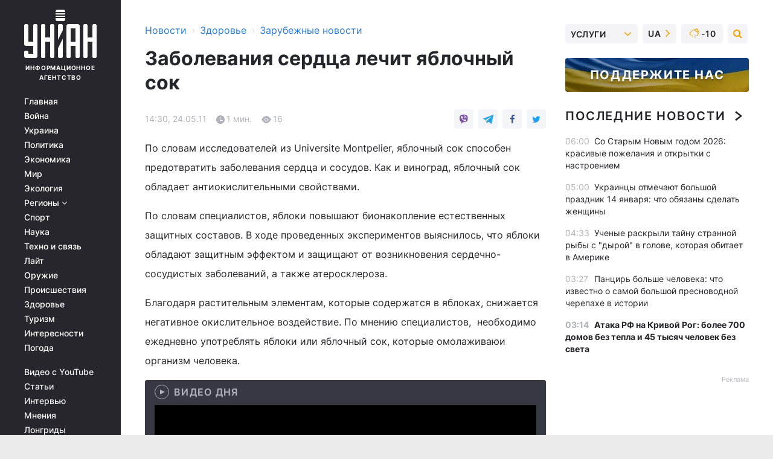

--- FILE ---
content_type: text/plain;charset=UTF-8
request_url: https://cdn.membrana.media/video/uni/desktop/videoSources.json
body_size: 618
content:
[{"id":944875,"src":"https://membrana-cdn.media/video/uni/external-944875-20260113-desktop.mp4","poster":"https://membrana-cdn.media/video/uni/external-944875-20260113-0.webp","duration":133,"type":"video/mp4","publication_date":"2026-01-13","title":"СКАНДАЛ в Кремле! Тайный ГАРЕМ дружка Путина засветили. Герасимову сорвут погоны за любовницу"},{"id":944452,"src":"https://membrana-cdn.media/video/uni/external-944452-20260113-desktop.mp4","poster":"https://membrana-cdn.media/video/uni/external-944452-20260113-0.webp","duration":1907,"type":"video/mp4","publication_date":"2026-01-13","title":"Трамп ШОКИРУЕТ Путина! СКАНДАЛЬНОЕ заявление России в ООН. ВСУ разбили врага в Покровске / Главное"},{"id":944180,"src":"https://membrana-cdn.media/video/uni/external-944180-20260113-desktop.mp4","poster":"https://membrana-cdn.media/video/uni/external-944180-20260113-0.webp","duration":825,"type":"video/mp4","publication_date":"2026-01-13","title":"Народное ВОССТАНИЕ! Народ свергает режим. Москву парализовало. Решение Трампа / Новости 24/7"},{"id":944052,"src":"https://membrana-cdn.media/video/uni/external-944052-20260113-desktop.mp4","poster":"https://membrana-cdn.media/video/uni/external-944052-20260113-0.webp","duration":2360,"type":"video/mp4","publication_date":"2026-01-13","title":"ДЕСАНТ Британии на танкерах Путина! ВСУ взяли центр КУПЯНСКА. Россия ОПОЗОРИЛАСЬ в Венесуэле / Наки"},{"id":943973,"src":"https://membrana-cdn.media/video/uni/external-943973-20260113-desktop.mp4","poster":"https://membrana-cdn.media/video/uni/external-943973-20260113-0.webp","duration":154,"type":"video/mp4","publication_date":"2026-01-13","title":"Срочно из Москвы! Снежный АПОКАЛИПСИС парализовал столицу: стало всё. Морозные кадры"},{"id":943843,"src":"https://membrana-cdn.media/video/uni/external-943843-20260113-desktop.mp4","poster":"https://membrana-cdn.media/video/uni/external-943843-20260113-0.webp","duration":1941,"type":"video/mp4","publication_date":"2026-01-13","title":"⚡️ЖАХНУЛИ танкеры Путина! Трамп ГРОМКО обратился к народу ИРАНА. РФ ОГРЫЗНУЛАСЬ на США / Тизингаузен"},{"id":943702,"src":"https://membrana-cdn.media/video/uni/external-943702-20260113-desktop.mp4","poster":"https://membrana-cdn.media/video/uni/external-943702-20260113-0.webp","duration":155,"type":"video/mp4","publication_date":"2026-01-13","title":"⚡️ ВСУ дали Путину ПИНКА! Сырский сделал МОЩНОЕ заявление. Россиян РАЗБИЛИ в Покровске: ДЕТАЛИ"}]